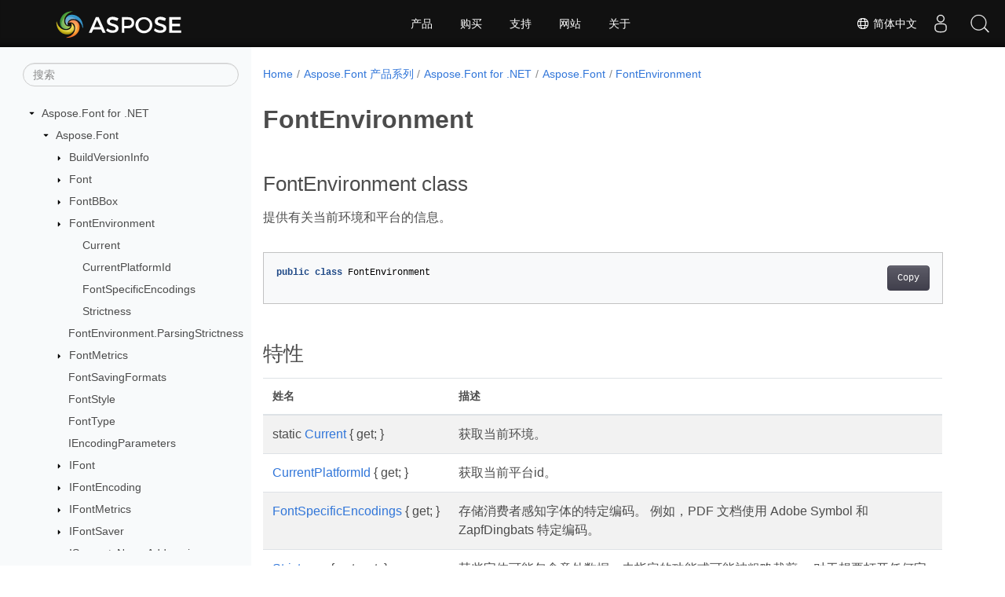

--- FILE ---
content_type: text/html
request_url: https://reference.aspose.com/font/zh/net/aspose.font/fontenvironment/
body_size: 6122
content:
<!doctype html><html lang=zh class=no-js><head><meta charset=utf-8><meta name=viewport content="width=device-width,initial-scale=1,shrink-to-fit=no"><link rel=canonical href=https://reference.aspose.com/font/zh/net/aspose.font/fontenvironment/><link rel=alternate hreflang=en href=https://reference.aspose.com/font/net/aspose.font/fontenvironment/><link rel=alternate hreflang=ru href=https://reference.aspose.com/font/ru/net/aspose.font/fontenvironment/><link rel=alternate hreflang=zh href=https://reference.aspose.com/font/zh/net/aspose.font/fontenvironment/><link rel=alternate hreflang=ar href=https://reference.aspose.com/font/ar/net/aspose.font/fontenvironment/><link rel=alternate hreflang=fr href=https://reference.aspose.com/font/fr/net/aspose.font/fontenvironment/><link rel=alternate hreflang=de href=https://reference.aspose.com/font/de/net/aspose.font/fontenvironment/><link rel=alternate hreflang=it href=https://reference.aspose.com/font/it/net/aspose.font/fontenvironment/><link rel=alternate hreflang=es href=https://reference.aspose.com/font/es/net/aspose.font/fontenvironment/><link rel=alternate hreflang=sv href=https://reference.aspose.com/font/sv/net/aspose.font/fontenvironment/><link rel=alternate hreflang=tr href=https://reference.aspose.com/font/tr/net/aspose.font/fontenvironment/><link rel=alternate hreflang=x-default href=https://reference.aspose.com/font/net/aspose.font/fontenvironment/><meta name=generator content="Hugo 0.119.0"><meta name=robots content="index, follow"><link rel=apple-touch-icon sizes=180x180 href=https://cms.admin.containerize.com/templates/asposecloud/images/apple-touch-icon.png><link rel=icon type=image/png sizes=32x32 href=https://cms.admin.containerize.com/templates/asposecloud/images/favicon-32x32.png><link rel=icon type=image/png sizes=16x16 href=https://cms.admin.containerize.com/templates/asposecloud/images/favicon-16x16.png><link rel=mask-icon href=https://cms.admin.containerize.com/templates/asposecloud/images/safari-pinned-tab.svg color=#5bbad5><link rel="shortcut icon" href=https://cms.admin.containerize.com/templates/asposecloud/images/favicon.ico><meta name=msapplication-TileColor content="#2b5797"><meta name=msapplication-config content="https://cms.admin.containerize.com/templates/asposecloud/images/browserconfig.xml"><meta name=theme-color content="#ffffff"><meta name=author content="Aspose"><title>FontEnvironment |
Aspose.Font for .NET API 参考</title><meta name=description content="提供有关当前环境和平台的信息"><script type=application/ld+json>{"@context":"http://schema.org","@type":"BreadcrumbList","itemListElement":[{"@type":"ListItem","position":1,"item":{"@id":"https:\/\/reference.aspose.com\/","name":"API参考"}},{"@type":"ListItem","position":2,"item":{"@id":"https:\/\/reference.aspose.com\/font\/","name":"Font"}},{"@type":"ListItem","position":3,"item":{"@id":"https:\/\/reference.aspose.com\/font\/zh\/net\/","name":".NET"}},{"@type":"ListItem","position":4,"item":{"@id":"https:\/\/reference.aspose.com\/font\/zh\/net\/aspose.font\/","name":"Aspose.font"}},{"@type":"ListItem","position":5,"item":{"@id":"https:\/\/reference.aspose.com\/font\/zh\/net\/aspose.font\/fontenvironment\/","name":"Fontenvironment"}}]}</script><script type=application/ld+json>{"@context":"http://schema.org/","@type":"SoftwareApplication","name":"Aspose.Font for Net","applicationCategory":"DeveloperApplication","image":["https://www.aspose.cloud/templates/aspose/img/products/font/aspose_font-for-net.svg"],"description":"提供有关当前环境和平台的信息","downloadUrl":"https://releases.aspose.com/font/net/","releaseNotes":"https://docs.aspose.com/font/net/release-notes/","operatingSystem":["Windows","Linux","macOS"]}</script><script type=application/ld+json>{"@context":"https://schema.org/","@type":"Article","mainEntityOfPage":{"@type":"WebPage","@id":"https:\/\/reference.aspose.com\/font\/zh\/net\/aspose.font\/fontenvironment\/"},"headline":"FontEnvironment","description":"提供有关当前环境和平台的信息","image":{"@type":"ImageObject","url":"https://www.aspose.cloud/templates/aspose/img/products/font/aspose_font-for-net.svg","width":"","height":""},"author":{"@type":"Organization","name":"Aspose Pty Ltd"},"publisher":{"@type":"Organization","name":"Aspose Pty Ltd","logo":{"@type":"ImageObject","url":"https://about.aspose.com/templates/aspose/img/svg/aspose-logo.svg","width":"","height":""}},"datePublished":"2025-12-11","wordCount":"45","articleBody":"[FontEnvironment class 提供有关当前环境和平台的信息。 public class FontEnvironment 特性 姓名 描述 static Current { get; } 获取当前环境。 CurrentPlatformId { get; } 获取当前平台id。 FontSpecificEncodings { get; } 存储消费者感知字体的特定编码。 例如，PDF 文档使用 Adobe Symbol 和 ZapfDingbats 特定编码。 Strictness { get; set; } 某些字体可能包含意外数据、未指定的功能或可能被粗略裁剪。 对于想要打开任何字体的消费者，无论字体是否不足，建议使用容限设置。字体内部结构不保证一致。 对于想要打开大部分有效和实体字体的消费者，建议严格设置。 也可以看看 命名空间 Aspose.Font 部件 Aspose.Font]"}</script><script type=application/ld+json>{"@context":"https://schema.org","@type":"Organization","name":"Aspose Pty. Ltd.","url":"https://www.aspose.com","logo":"https://about.aspose.com/templates/aspose/img/svg/aspose-logo.svg","alternateName":"Aspose","sameAs":["https://www.facebook.com/Aspose/","https://twitter.com/Aspose","https://www.youtube.com/user/AsposeVideo","https://www.linkedin.com/company/aspose","https://stackoverflow.com/questions/tagged/aspose","https://aspose.quora.com/","https://aspose.github.io/"],"contactPoint":[{"@type":"ContactPoint","telephone":"+1 903 306 1676","contactType":"sales","areaServed":"US","availableLanguage":"en"},{"@type":"ContactPoint","telephone":"+44 141 628 8900","contactType":"sales","areaServed":"GB","availableLanguage":"en"},{"@type":"ContactPoint","telephone":"+61 2 8006 6987","contactType":"sales","areaServed":"AU","availableLanguage":"en"}]}</script><script type=application/ld+json>{"@context":"https://schema.org","@type":"WebSite","url":"https://www.aspose.com","sameAs":["https://search.aspose.com","https://docs.aspose.com","https://blog.aspose.com","https://forum.aspose.com","https://products.aspose.com","https://about.aspose.com","https://purchase.aspose.com","https://reference.aspose.com"],"potentialAction":{"@type":"SearchAction","target":"https://search.aspose.com/search/?q={search_term_string}","query-input":"required name=search_term_string"}}</script><meta itemprop=name content="FontEnvironment"><meta itemprop=description content="提供有关当前环境和平台的信息"><script>(function(e,t,n,s,o){e[s]=e[s]||[],e[s].push({"gtm.start":(new Date).getTime(),event:"gtm.js"});var a=t.getElementsByTagName(n)[0],i=t.createElement(n),r=s!="dataLayer"?"&l="+s:"";i.async=!0,i.src="https://www.googletagmanager.com/gtm.js?id="+o+r,a.parentNode.insertBefore(i,a)})(window,document,"script","dataLayer","GTM-NJMHSH")</script><meta property="og:title" content="FontEnvironment"><meta property="og:description" content="提供有关当前环境和平台的信息"><meta property="og:type" content="website"><meta property="og:url" content="https://reference.aspose.com/font/zh/net/aspose.font/fontenvironment/"><link rel=preload href=/font/scss/main.min.20400877947e2956c31df4f46ebaf81d593c09123b51be8e47950d6b69f9308c.css as=style><link href=/font/scss/main.min.20400877947e2956c31df4f46ebaf81d593c09123b51be8e47950d6b69f9308c.css rel=stylesheet integrity><link href=/font/scss/_code-block.min.850cff2ee102b37a8b0912358fa59fa02fa35dbf562c460ce05c402a5b6709c0.css rel=stylesheet integrity><link href=/font/css/locale.min.css rel=stylesheet></head><body class=td-section><noscript><iframe src="https://www.googletagmanager.com/ns.html?id=GTM-NJMHSH" height=0 width=0 style=display:none;visibility:hidden></iframe></noscript><div class="container-fluid td-outer"><div class=td-main><div class="row flex-xl-nowrap min-height-main-content"><div id=left-side-bar-menu class="split td-sidebar d-print-none col-12 col-md-3 col-xl-3"><div id=td-sidebar-menu class="add-scroll td-sidebar__inner"><form class="td-sidebar__search d-flex align-items-center"><input type=text id=internalSearch class="form-control td-search-input" placeholder=搜索 aria-label=搜索 autocomplete=off data-index=reference.aspose.com>
<button class="btn btn-link td-sidebar__toggle d-md-none p-0 ml-3 fa fa-bars" type=button data-toggle=collapse data-target=#td-section-nav aria-controls=td-docs-nav aria-expanded=false aria-label="Toggle section navigation"></button></form><nav class="td-sidebar-nav pt-2 pl-4 collapse" id=td-section-nav><div class="nav-item dropdown d-block d-lg-none"><a class="nav-link dropdown-toggle" href=# id=navbarDropdown role=button data-toggle=dropdown aria-haspopup=true aria-expanded=false>简体中文</a><div class=dropdown-menu aria-labelledby=navbarDropdownMenuLink><a class=dropdown-item href=/font/net/aspose.font/fontenvironment/>English</a><a class=dropdown-item href=/font/ru/net/aspose.font/fontenvironment/>Русский</a><a class=dropdown-item href=/font/ar/net/aspose.font/fontenvironment/>عربي</a><a class=dropdown-item href=/font/fr/net/aspose.font/fontenvironment/>Français</a><a class=dropdown-item href=/font/de/net/aspose.font/fontenvironment/>Deutsch</a><a class=dropdown-item href=/font/it/net/aspose.font/fontenvironment/>Italiano</a><a class=dropdown-item href=/font/es/net/aspose.font/fontenvironment/>Español</a><a class=dropdown-item href=/font/sv/net/aspose.font/fontenvironment/>Svenska</a><a class=dropdown-item href=/font/tr/net/aspose.font/fontenvironment/>Türkçe</a></div></div><ul class=td-sidebar-nav__section><li class=td-sidebar-nav__section-title><img src=/font/icons/caret-down.svg alt=caret-down class="icon open-icon" width=10px height=10px><a href=/font/zh/net/ class="align-left pl-0 pr-2td-sidebar-link td-sidebar-link__section">Aspose.Font for .NET</a></li><ul><li id=id_fontzhnet><ul class=td-sidebar-nav__section><li class=td-sidebar-nav__section-title><img src=/font/icons/caret-down.svg alt=caret-down class="icon open-icon" width=10px height=10px><a href=/font/zh/net/aspose.font/ class="align-left pl-0 pr-2td-sidebar-link td-sidebar-link__section">Aspose.Font</a></li><ul><li id=id_fontzhnetasposefont><ul class=td-sidebar-nav__section><li class=td-sidebar-nav__section-title><img src=/font/icons/caret-down.svg alt=caret-closed class="icon closed-icon" width=10px height=10px><a href=/font/zh/net/aspose.font/buildversioninfo/ class="align-left pl-0 pr-2collapsedtd-sidebar-link td-sidebar-link__section">BuildVersionInfo</a></li><ul><li id=id_fontzhnetasposefontbuildversioninfo></li></ul></ul><ul class=td-sidebar-nav__section><li class=td-sidebar-nav__section-title><img src=/font/icons/caret-down.svg alt=caret-closed class="icon closed-icon" width=10px height=10px><a href=/font/zh/net/aspose.font/font/ class="align-left pl-0 pr-2collapsedtd-sidebar-link td-sidebar-link__section">Font</a></li><ul><li id=id_fontzhnetasposefontfont></li></ul></ul><ul class=td-sidebar-nav__section><li class=td-sidebar-nav__section-title><img src=/font/icons/caret-down.svg alt=caret-closed class="icon closed-icon" width=10px height=10px><a href=/font/zh/net/aspose.font/fontbbox/ class="align-left pl-0 pr-2collapsedtd-sidebar-link td-sidebar-link__section">FontBBox</a></li><ul><li id=id_fontzhnetasposefontfontbbox></li></ul></ul><ul class=td-sidebar-nav__section><li class=td-sidebar-nav__section-title><img src=/font/icons/caret-down.svg alt=caret-closed class="icon closed-icon" width=10px height=10px><a href=/font/zh/net/aspose.font/fontenvironment/ class="align-left pl-0 pr-2collapsed activetd-sidebar-link td-sidebar-link__section">FontEnvironment</a></li><ul><li id=id_fontzhnetasposefontfontenvironment><ul class=td-sidebar-nav__section><li class=td-sidebar-nav__section-title><div class="icon space-without-icon"></div><a href=/font/zh/net/aspose.font/fontenvironment/current/ class="align-left pl-0 pr-2collapsedtd-sidebar-link td-sidebar-link__section">Current</a></li><ul><li id=id_fontzhnetasposefontfontenvironmentcurrent></li></ul></ul><ul class=td-sidebar-nav__section><li class=td-sidebar-nav__section-title><div class="icon space-without-icon"></div><a href=/font/zh/net/aspose.font/fontenvironment/currentplatformid/ class="align-left pl-0 pr-2collapsedtd-sidebar-link td-sidebar-link__section">CurrentPlatformId</a></li><ul><li id=id_fontzhnetasposefontfontenvironmentcurrentplatformid></li></ul></ul><ul class=td-sidebar-nav__section><li class=td-sidebar-nav__section-title><div class="icon space-without-icon"></div><a href=/font/zh/net/aspose.font/fontenvironment/fontspecificencodings/ class="align-left pl-0 pr-2collapsedtd-sidebar-link td-sidebar-link__section">FontSpecificEncodings</a></li><ul><li id=id_fontzhnetasposefontfontenvironmentfontspecificencodings></li></ul></ul><ul class=td-sidebar-nav__section><li class=td-sidebar-nav__section-title><div class="icon space-without-icon"></div><a href=/font/zh/net/aspose.font/fontenvironment/strictness/ class="align-left pl-0 pr-2collapsedtd-sidebar-link td-sidebar-link__section">Strictness</a></li><ul><li id=id_fontzhnetasposefontfontenvironmentstrictness></li></ul></ul></li></ul></ul><ul class=td-sidebar-nav__section><li class=td-sidebar-nav__section-title><div class="icon space-without-icon"></div><a href=/font/zh/net/aspose.font/fontenvironment.parsingstrictness/ class="align-left pl-0 pr-2collapsedtd-sidebar-link td-sidebar-link__section">FontEnvironment.ParsingStrictness</a></li><ul><li id=id_fontzhnetasposefontfontenvironmentparsingstrictness></li></ul></ul><ul class=td-sidebar-nav__section><li class=td-sidebar-nav__section-title><img src=/font/icons/caret-down.svg alt=caret-closed class="icon closed-icon" width=10px height=10px><a href=/font/zh/net/aspose.font/fontmetrics/ class="align-left pl-0 pr-2collapsedtd-sidebar-link td-sidebar-link__section">FontMetrics</a></li><ul><li id=id_fontzhnetasposefontfontmetrics></li></ul></ul><ul class=td-sidebar-nav__section><li class=td-sidebar-nav__section-title><div class="icon space-without-icon"></div><a href=/font/zh/net/aspose.font/fontsavingformats/ class="align-left pl-0 pr-2collapsedtd-sidebar-link td-sidebar-link__section">FontSavingFormats</a></li><ul><li id=id_fontzhnetasposefontfontsavingformats></li></ul></ul><ul class=td-sidebar-nav__section><li class=td-sidebar-nav__section-title><div class="icon space-without-icon"></div><a href=/font/zh/net/aspose.font/fontstyle/ class="align-left pl-0 pr-2collapsedtd-sidebar-link td-sidebar-link__section">FontStyle</a></li><ul><li id=id_fontzhnetasposefontfontstyle></li></ul></ul><ul class=td-sidebar-nav__section><li class=td-sidebar-nav__section-title><div class="icon space-without-icon"></div><a href=/font/zh/net/aspose.font/fonttype/ class="align-left pl-0 pr-2collapsedtd-sidebar-link td-sidebar-link__section">FontType</a></li><ul><li id=id_fontzhnetasposefontfonttype></li></ul></ul><ul class=td-sidebar-nav__section><li class=td-sidebar-nav__section-title><div class="icon space-without-icon"></div><a href=/font/zh/net/aspose.font/iencodingparameters/ class="align-left pl-0 pr-2collapsedtd-sidebar-link td-sidebar-link__section">IEncodingParameters</a></li><ul><li id=id_fontzhnetasposefontiencodingparameters></li></ul></ul><ul class=td-sidebar-nav__section><li class=td-sidebar-nav__section-title><img src=/font/icons/caret-down.svg alt=caret-closed class="icon closed-icon" width=10px height=10px><a href=/font/zh/net/aspose.font/ifont/ class="align-left pl-0 pr-2collapsedtd-sidebar-link td-sidebar-link__section">IFont</a></li><ul><li id=id_fontzhnetasposefontifont></li></ul></ul><ul class=td-sidebar-nav__section><li class=td-sidebar-nav__section-title><img src=/font/icons/caret-down.svg alt=caret-closed class="icon closed-icon" width=10px height=10px><a href=/font/zh/net/aspose.font/ifontencoding/ class="align-left pl-0 pr-2collapsedtd-sidebar-link td-sidebar-link__section">IFontEncoding</a></li><ul><li id=id_fontzhnetasposefontifontencoding></li></ul></ul><ul class=td-sidebar-nav__section><li class=td-sidebar-nav__section-title><img src=/font/icons/caret-down.svg alt=caret-closed class="icon closed-icon" width=10px height=10px><a href=/font/zh/net/aspose.font/ifontmetrics/ class="align-left pl-0 pr-2collapsedtd-sidebar-link td-sidebar-link__section">IFontMetrics</a></li><ul><li id=id_fontzhnetasposefontifontmetrics></li></ul></ul><ul class=td-sidebar-nav__section><li class=td-sidebar-nav__section-title><img src=/font/icons/caret-down.svg alt=caret-closed class="icon closed-icon" width=10px height=10px><a href=/font/zh/net/aspose.font/ifontsaver/ class="align-left pl-0 pr-2collapsedtd-sidebar-link td-sidebar-link__section">IFontSaver</a></li><ul><li id=id_fontzhnetasposefontifontsaver></li></ul></ul><ul class=td-sidebar-nav__section><li class=td-sidebar-nav__section-title><img src=/font/icons/caret-down.svg alt=caret-closed class="icon closed-icon" width=10px height=10px><a href=/font/zh/net/aspose.font/isupportsnameaddressing/ class="align-left pl-0 pr-2collapsedtd-sidebar-link td-sidebar-link__section">ISupportsNameAddressing</a></li><ul><li id=id_fontzhnetasposefontisupportsnameaddressing></li></ul></ul><ul class=td-sidebar-nav__section><li class=td-sidebar-nav__section-title><img src=/font/icons/caret-down.svg alt=caret-closed class="icon closed-icon" width=10px height=10px><a href=/font/zh/net/aspose.font/license/ class="align-left pl-0 pr-2collapsedtd-sidebar-link td-sidebar-link__section">License</a></li><ul><li id=id_fontzhnetasposefontlicense></li></ul></ul><ul class=td-sidebar-nav__section><li class=td-sidebar-nav__section-title><img src=/font/icons/caret-down.svg alt=caret-closed class="icon closed-icon" width=10px height=10px><a href=/font/zh/net/aspose.font/multilanguagestring/ class="align-left pl-0 pr-2collapsedtd-sidebar-link td-sidebar-link__section">MultiLanguageString</a></li><ul><li id=id_fontzhnetasposefontmultilanguagestring></li></ul></ul><ul class=td-sidebar-nav__section><li class=td-sidebar-nav__section-title><img src=/font/icons/caret-down.svg alt=caret-closed class="icon closed-icon" width=10px height=10px><a href=/font/zh/net/aspose.font/nametocodemap/ class="align-left pl-0 pr-2collapsedtd-sidebar-link td-sidebar-link__section">NameToCodeMap</a></li><ul><li id=id_fontzhnetasposefontnametocodemap></li></ul></ul><ul class=td-sidebar-nav__section><li class=td-sidebar-nav__section-title><img src=/font/icons/caret-down.svg alt=caret-closed class="icon closed-icon" width=10px height=10px><a href=/font/zh/net/aspose.font/transformationmatrix/ class="align-left pl-0 pr-2collapsedtd-sidebar-link td-sidebar-link__section">TransformationMatrix</a></li><ul><li id=id_fontzhnetasposefonttransformationmatrix></li></ul></ul></li></ul></ul><ul class=td-sidebar-nav__section><li class=td-sidebar-nav__section-title><img src=/font/icons/caret-down.svg alt=caret-closed class="icon closed-icon" width=10px height=10px><a href=/font/zh/net/aspose.font.cff/ class="align-left pl-0 pr-2collapsedtd-sidebar-link td-sidebar-link__section">Aspose.Font.Cff</a></li><ul><li id=id_fontzhnetasposefontcff></li></ul></ul><ul class=td-sidebar-nav__section><li class=td-sidebar-nav__section-title><img src=/font/icons/caret-down.svg alt=caret-closed class="icon closed-icon" width=10px height=10px><a href=/font/zh/net/aspose.font.cffexceptions/ class="align-left pl-0 pr-2collapsedtd-sidebar-link td-sidebar-link__section">Aspose.Font.CffExceptions</a></li><ul><li id=id_fontzhnetasposefontcffexceptions></li></ul></ul><ul class=td-sidebar-nav__section><li class=td-sidebar-nav__section-title><img src=/font/icons/caret-down.svg alt=caret-closed class="icon closed-icon" width=10px height=10px><a href=/font/zh/net/aspose.font.exceptions/ class="align-left pl-0 pr-2collapsedtd-sidebar-link td-sidebar-link__section">Aspose.Font.Exceptions</a></li><ul><li id=id_fontzhnetasposefontexceptions></li></ul></ul><ul class=td-sidebar-nav__section><li class=td-sidebar-nav__section-title><img src=/font/icons/caret-down.svg alt=caret-closed class="icon closed-icon" width=10px height=10px><a href=/font/zh/net/aspose.font.glyphs/ class="align-left pl-0 pr-2collapsedtd-sidebar-link td-sidebar-link__section">Aspose.Font.Glyphs</a></li><ul><li id=id_fontzhnetasposefontglyphs></li></ul></ul><ul class=td-sidebar-nav__section><li class=td-sidebar-nav__section-title><img src=/font/icons/caret-down.svg alt=caret-closed class="icon closed-icon" width=10px height=10px><a href=/font/zh/net/aspose.font.renderers/ class="align-left pl-0 pr-2collapsedtd-sidebar-link td-sidebar-link__section">Aspose.Font.Renderers</a></li><ul><li id=id_fontzhnetasposefontrenderers></li></ul></ul><ul class=td-sidebar-nav__section><li class=td-sidebar-nav__section-title><img src=/font/icons/caret-down.svg alt=caret-closed class="icon closed-icon" width=10px height=10px><a href=/font/zh/net/aspose.font.rendering/ class="align-left pl-0 pr-2collapsedtd-sidebar-link td-sidebar-link__section">Aspose.Font.Rendering</a></li><ul><li id=id_fontzhnetasposefontrendering></li></ul></ul><ul class=td-sidebar-nav__section><li class=td-sidebar-nav__section-title><img src=/font/icons/caret-down.svg alt=caret-closed class="icon closed-icon" width=10px height=10px><a href=/font/zh/net/aspose.font.renderingpath/ class="align-left pl-0 pr-2collapsedtd-sidebar-link td-sidebar-link__section">Aspose.Font.RenderingPath</a></li><ul><li id=id_fontzhnetasposefontrenderingpath></li></ul></ul><ul class=td-sidebar-nav__section><li class=td-sidebar-nav__section-title><img src=/font/icons/caret-down.svg alt=caret-closed class="icon closed-icon" width=10px height=10px><a href=/font/zh/net/aspose.font.sources/ class="align-left pl-0 pr-2collapsedtd-sidebar-link td-sidebar-link__section">Aspose.Font.Sources</a></li><ul><li id=id_fontzhnetasposefontsources></li></ul></ul><ul class=td-sidebar-nav__section><li class=td-sidebar-nav__section-title><img src=/font/icons/caret-down.svg alt=caret-closed class="icon closed-icon" width=10px height=10px><a href=/font/zh/net/aspose.font.ttf/ class="align-left pl-0 pr-2collapsedtd-sidebar-link td-sidebar-link__section">Aspose.Font.Ttf</a></li><ul><li id=id_fontzhnetasposefontttf></li></ul></ul><ul class=td-sidebar-nav__section><li class=td-sidebar-nav__section-title><img src=/font/icons/caret-down.svg alt=caret-closed class="icon closed-icon" width=10px height=10px><a href=/font/zh/net/aspose.font.ttfcmapformats/ class="align-left pl-0 pr-2collapsedtd-sidebar-link td-sidebar-link__section">Aspose.Font.TtfCMapFormats</a></li><ul><li id=id_fontzhnetasposefontttfcmapformats></li></ul></ul><ul class=td-sidebar-nav__section><li class=td-sidebar-nav__section-title><img src=/font/icons/caret-down.svg alt=caret-closed class="icon closed-icon" width=10px height=10px><a href=/font/zh/net/aspose.font.ttfcommon/ class="align-left pl-0 pr-2collapsedtd-sidebar-link td-sidebar-link__section">Aspose.Font.TtfCommon</a></li><ul><li id=id_fontzhnetasposefontttfcommon></li></ul></ul><ul class=td-sidebar-nav__section><li class=td-sidebar-nav__section-title><img src=/font/icons/caret-down.svg alt=caret-closed class="icon closed-icon" width=10px height=10px><a href=/font/zh/net/aspose.font.ttfhelpers/ class="align-left pl-0 pr-2collapsedtd-sidebar-link td-sidebar-link__section">Aspose.Font.TtfHelpers</a></li><ul><li id=id_fontzhnetasposefontttfhelpers></li></ul></ul><ul class=td-sidebar-nav__section><li class=td-sidebar-nav__section-title><img src=/font/icons/caret-down.svg alt=caret-closed class="icon closed-icon" width=10px height=10px><a href=/font/zh/net/aspose.font.ttftables/ class="align-left pl-0 pr-2collapsedtd-sidebar-link td-sidebar-link__section">Aspose.Font.TtfTables</a></li><ul><li id=id_fontzhnetasposefontttftables></li></ul></ul><ul class=td-sidebar-nav__section><li class=td-sidebar-nav__section-title><img src=/font/icons/caret-down.svg alt=caret-closed class="icon closed-icon" width=10px height=10px><a href=/font/zh/net/aspose.font.type1/ class="align-left pl-0 pr-2collapsedtd-sidebar-link td-sidebar-link__section">Aspose.Font.Type1</a></li><ul><li id=id_fontzhnetasposefonttype1></li></ul></ul><ul class=td-sidebar-nav__section><li class=td-sidebar-nav__section-title><img src=/font/icons/caret-down.svg alt=caret-closed class="icon closed-icon" width=10px height=10px><a href=/font/zh/net/aspose.font.woffexceptions/ class="align-left pl-0 pr-2collapsedtd-sidebar-link td-sidebar-link__section">Aspose.Font.WoffExceptions</a></li><ul><li id=id_fontzhnetasposefontwoffexceptions></li></ul></ul></li></ul></ul></nav><div id=sidebar-resizer class="ui-resizable-handle ui-resizable-e"></div></div></div><div id=right-side class="split col-12 col-md-9 col-xl-9"><div class=row><main id=main-content class="col-12 col-md-12 col-xl-12" role=main><nav aria-label=breadcrumb class="d-none d-md-block d-print-none"><ol class="breadcrumb spb-1"><li class=breadcrumb-item><a href=/>Home</a></li><li class=breadcrumb-item><a href=/font/zh/>Aspose.Font 产品系列</a></li><li class=breadcrumb-item><a href=/font/zh/net/>Aspose.Font for .NET</a></li><li class=breadcrumb-item><a href=/font/zh/net/aspose.font/>Aspose.Font</a></li><li class="breadcrumb-item active" aria-current=page><a href=/font/zh/net/aspose.font/fontenvironment/>FontEnvironment</a></li></ol></nav><div class=td-content><h1>FontEnvironment</h1><h2 id=fontenvironment-class>FontEnvironment class</h2><p>提供有关当前环境和平台的信息。</p><div class=highlight><pre tabindex=0 class=chroma><code class=language-csharp data-lang=csharp><span class=line><span class=cl><span class=kd>public</span> <span class=k>class</span> <span class=nc>FontEnvironment</span>
</span></span></code></pre></div><h2 id=特性>特性</h2><table><thead><tr><th>姓名</th><th>描述</th></tr></thead><tbody><tr><td>static <a href=../../aspose.font/fontenvironment/current>Current</a> { get; }</td><td>获取当前环境。</td></tr><tr><td><a href=../../aspose.font/fontenvironment/currentplatformid>CurrentPlatformId</a> { get; }</td><td>获取当前平台id。</td></tr><tr><td><a href=../../aspose.font/fontenvironment/fontspecificencodings>FontSpecificEncodings</a> { get; }</td><td>存储消费者感知字体的特定编码。 例如，PDF 文档使用 Adobe Symbol 和 ZapfDingbats 特定编码。</td></tr><tr><td><a href=../../aspose.font/fontenvironment/strictness>Strictness</a> { get; set; }</td><td>某些字体可能包含意外数据、未指定的功能或可能被粗略裁剪。 对于想要打开任何字体的消费者，无论字体是否不足，建议使用容限设置。字体内部结构不保证一致。 对于想要打开大部分有效和实体字体的消费者，建议严格设置。</td></tr></tbody></table><h3 id=也可以看看>也可以看看</h3><ul><li>命名空间 <a href=../../aspose.font>Aspose.Font</a></li><li>部件 <a href=../../>Aspose.Font</a></li></ul></div><div class=row><div class="position-relative mx-auto col-lg-12"><div class="p-3 mt-5"><div class="d-flex justify-content-between"><a class=prev-next-links href=/font/zh/net/aspose.font/fontbbox/><svg class="narrow prev-next-icons right-narrow" xmlns="http://www.w3.org/2000/svg" viewBox="0 0 320 512"><path d="M34.52 239.03 228.87 44.69c9.37-9.37 24.57-9.37 33.94.0l22.67 22.67c9.36 9.36 9.37 24.52.04 33.9L131.49 256l154.02 154.75c9.34 9.38 9.32 24.54-.04 33.9l-22.67 22.67c-9.37 9.37-24.57 9.37-33.94.0L34.52 272.97c-9.37-9.37-9.37-24.57.0-33.94z"/></svg>FontBBox</a>
<a class=prev-next-links href=/font/zh/net/aspose.font/fontenvironment.parsingstrictness/>FontEnvironment.ParsingStrictness<svg class="narrow prev-next-icons left-narrow" xmlns="http://www.w3.org/2000/svg" viewBox="0 0 320 512"><path d="M285.476 272.971 91.132 467.314c-9.373 9.373-24.569 9.373-33.941.0l-22.667-22.667c-9.357-9.357-9.375-24.522-.04-33.901L188.505 256 34.484 101.255c-9.335-9.379-9.317-24.544.04-33.901l22.667-22.667c9.373-9.373 24.569-9.373 33.941.0L285.475 239.03c9.373 9.372 9.373 24.568.001 33.941z"/></svg></a></div></div></div></div></main></div></div></div></div></div><script src=https://code.jquery.com/jquery-3.3.1.min.js integrity="sha256-FgpCb/KJQlLNfOu91ta32o/NMZxltwRo8QtmkMRdAu8=" crossorigin=anonymous></script><script src=/font/js/main.26c2ca815bab575fae0d639643e487e35324b506c14dd2a5316b937d9210b5e2.js integrity="sha256-JsLKgVurV1+uDWOWQ+SH41MktQbBTdKlMWuTfZIQteI=" crossorigin=anonymous></script>
<script>(function(e,t,n,s,o,i,a){e.ContainerizeMenuObject=o,e[o]=e[o]||function(){(e[o].q=e[o].q||[]).push(arguments)},e[o].l=1*new Date,i=t.createElement(n),a=t.getElementsByTagName(n)[0],i.async=1,i.src=s,a.parentNode.append(i)})(window,document,"script","https://menu-new.containerize.com/scripts/engine.min.js?v=1.0.1","aspose-zh")</script><div class=lang-selector id=locale style=display:none!important><a href=#><em class="flag-cn flag-24"></em>&nbsp;简体中文</a></div><div class="modal fade lanpopup" id=langModal tabindex=-1 aria-labelledby=langModalLabel data-nosnippet aria-modal=true role=dialog style=display:none><div class="modal-dialog modal-dialog-centered modal-lg"><div class=modal-content style=background-color:#343a40><a class=lang-close id=lang-close><img src=/font/icons/close.svg width=14 height=14 alt=Close></em></a><div class=modal-body><div class=rowbox><div class="col langbox"><a href=/font/net/aspose.font/fontenvironment/ data-title=En class=langmenu><span><em class="flag-us flag-24"></em>&nbsp;English</span></a></div><div class="col langbox"><a href=/font/ru/net/aspose.font/fontenvironment/ data-title=Ru class=langmenu><span><em class="flag-ru flag-24"></em>&nbsp;Русский</span></a></div><div class="col langbox"><a href=/font/ar/net/aspose.font/fontenvironment/ data-title=Ar class=langmenu><span><em class="flag-sa flag-24"></em>&nbsp;عربي</span></a></div><div class="col langbox"><a href=/font/fr/net/aspose.font/fontenvironment/ data-title=Fr class=langmenu><span><em class="flag-fr flag-24"></em>&nbsp;Français</span></a></div><div class="col langbox"><a href=/font/de/net/aspose.font/fontenvironment/ data-title=De class=langmenu><span><em class="flag-de flag-24"></em>&nbsp;Deutsch</span></a></div><div class="col langbox"><a href=/font/it/net/aspose.font/fontenvironment/ data-title=It class=langmenu><span><em class="flag-it flag-24"></em>&nbsp;Italiano</span></a></div><div class="col langbox"><a href=/font/es/net/aspose.font/fontenvironment/ data-title=Es class=langmenu><span><em class="flag-es flag-24"></em>&nbsp;Español</span></a></div><div class="col langbox"><a href=/font/sv/net/aspose.font/fontenvironment/ data-title=Sv class=langmenu><span><em class="flag-se flag-24"></em>&nbsp;Svenska</span></a></div><div class="col langbox"><a href=/font/tr/net/aspose.font/fontenvironment/ data-title=Tr class=langmenu><span><em class="flag-tr flag-24"></em>&nbsp;Türkçe</span></a></div></div></div></div></div></div></div><script>const langshowpop=document.getElementById("locale"),langhidepop=document.getElementById("lang-close");langshowpop.addEventListener("click",addClass,!1),langhidepop.addEventListener("click",removeClass,!1);function addClass(){var e=document.querySelector(".lanpopup");e.classList.toggle("show")}function removeClass(){var e=document.querySelector(".lanpopup");e.classList.remove("show")}</script><script defer>const observer=new MutationObserver((e,t)=>{const n=document.getElementById("DynabicMenuUserControls");if(n){const e=document.getElementById("locale");n.prepend(e),e.setAttribute("id","localswitch"),e.setAttribute("style","visibility:visible"),t.disconnect();return}});observer.observe(document,{childList:!0,subtree:!0})</script><div id=DynabicMenuFooter></div></body></html>